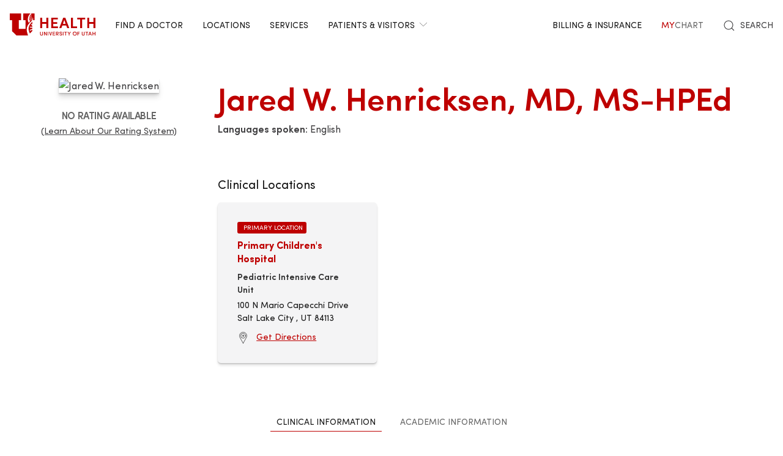

--- FILE ---
content_type: text/html; charset=UTF-8
request_url: https://healthcare.utah.edu/find-a-doctor/jared-w-henricksen
body_size: 13454
content:
<!DOCTYPE html>
<html lang="en" dir="ltr" prefix="og: https://ogp.me/ns#">
  <head>
    <meta charset="utf-8" />
<noscript><style>form.antibot * :not(.antibot-message) { display: none !important; }</style>
</noscript><meta name="description" content="Dr. Henricksen is a Utah native who earned his medical degree from the Medical College of Wisconsin and completed his Pediatric Residency at the University of Arizona in Tucson. He specialized in Pediatric Critical Care Medicine through a Fellowship at the University of Tennessee Health Science Center in Memphis. Additionally, he holds a master’s degree in Health Profession’s Education from the MGH Institute of Health Professions in Boston. He serves as a Professor in the Department of Pediatrics’ Division of Critical Care in the University of Utah Health system and concurrently as the Intermountain Health Simulation Consortium Medical Director. His interests include demonstrating the value of simulation in healthcare to promote patient safety, and nurturing a culture of high reliability and psychological safety within hospital settings." />
<meta name="abstract" content="Dr. Henricksen is a Utah native who earned his medical degree from the Medical College of Wisconsin and completed his Pediatric Residency at the University of Arizona in Tucson. He specialized in Pediatric Critical Care Medicine through a Fellowship at the University of Tennessee Health Science Center in Memphis. Additionally, he holds a master’s degree in Health Profession’s Education from the MGH Institute of Health Professions in Boston. He serves as a Professor in the Department of Pediatrics’ Division of Critical Care in the University of Utah Health system and concurrently as the Intermountain Health Simulation Consortium Medical Director. His interests include demonstrating the value of simulation in healthcare to promote patient safety, and nurturing a culture of high reliability and psychological safety within hospital settings." />
<meta name="geo.placename" content="University of Utah" />
<meta name="geo.region" content="US-UT" />
<link rel="canonical" href="https://healthcare.utah.edu/find-a-doctor/jared-w-henricksen" />
<link rel="shortlink" href="https://healthcare.utah.edu/find-a-doctor/jared-w-henricksen" />
<link rel="image_src" href="https://healthcare.utah.edu/sites/g/files/zrelqx136/files/media/images/person/import/FM00012946.jpg" />
<meta name="rights" content="Copyright © 2026 University of Utah Health" />
<meta property="og:site_name" content="University of Utah Health | University of Utah Health" />
<meta property="og:type" content="article" />
<meta property="og:url" content="https://healthcare.utah.edu/find-a-doctor/jared-w-henricksen" />
<meta property="og:title" content="Jared W. Henricksen" />
<meta property="og:image" content="https://healthcare.utah.edu/sites/g/files/zrelqx136/files/media/images/person/import/FM00012946.jpg" />
<meta property="og:image:url" content="https://healthcare.utah.edu/sites/g/files/zrelqx136/files/media/images/person/import/FM00012946.jpg" />
<meta property="og:image:secure_url" content="https://healthcare.utah.edu/sites/g/files/zrelqx136/files/media/images/person/import/FM00012946.jpg" />
<meta property="og:image:type" content="image/jpeg" />
<meta property="og:image:alt" content="Jared W. Henricksen" />
<meta property="og:street_address" content="50 North Medical Drive" />
<meta property="og:locality" content="Salt Lake City" />
<meta property="og:region" content="Utah" />
<meta property="og:postal_code" content="84132" />
<meta property="og:country_name" content="United States of America" />
<meta property="og:phone_number" content="801-581-2121" />
<meta property="article:published_time" content="2023-01-15T07:58:25-07:00" />
<meta property="article:modified_time" content="2025-10-10T23:27:31-06:00" />
<meta name="twitter:card" content="summary" />
<meta name="twitter:site" content="@UofUHealth" />
<meta name="twitter:title" content="Jared W. Henricksen" />
<meta name="twitter:image" content="https://healthcare.utah.edu/sites/g/files/zrelqx136/files/media/images/person/import/FM00012946.jpg" />
<meta name="twitter:image:alt" content="Jared W. Henricksen" />
<meta name="Generator" content="Drupal 10 (https://www.drupal.org)" />
<meta name="MobileOptimized" content="width" />
<meta name="HandheldFriendly" content="true" />
<meta name="viewport" content="width=device-width, initial-scale=1.0" />
<script type="text/javascript">
  window._monsido = window._monsido || {
    token: "x7oQjGol-ulIbt7AdyossQ",
    statistics: {
      enabled: true,
      cookieLessTracking: true,
      documentTracking: {
        enabled: true,
        documentCls: "monsido_download",
        documentIgnoreCls: "monsido_ignore_download",
        documentExt: ["pdf","doc","ppt","docx","pptx"],
      },
    },
  };
</script><script type="text/javascript" src="https://app-script.monsido.com/v2/monsido-script.js" async="async"></script>
<script data-cfasync="false" type="text/javascript">const acquiaVwoUserOptOut = function () {
      if ('nocontrol' == 'optout') {
        return (localStorage.getItem('acquia_vwo_user_opt') !== null &&
                localStorage.getItem('acquia_vwo_user_opt') == '0');
      }
      if ('nocontrol' == 'optin') {
        return (localStorage.getItem('acquia_vwo_user_opt') === null ||
                localStorage.getItem('acquia_vwo_user_opt') == '0');
      }
      return false;
    }
</script>
<script data-cfasync="false" type="text/javascript">!acquiaVwoUserOptOut() && (window._vwo_code || (function () {
      var account_id=299571,
      version=2.1,
      settings_tolerance=2000,
      hide_element='body',
      hide_element_style='opacity:0 !important;filter:alpha(opacity=0) !important;background:none !important',
      f=false,w=window,d=document,v=d.querySelector('#vwoCode'),cK='_vwo_'+account_id+'_settings',cc={};try{var c=JSON.parse(localStorage.getItem('_vwo_'+account_id+'_config'));cc=c&&typeof c==='object'?c:{}}catch(e){}var stT=cc.stT==='session'?w.sessionStorage:w.localStorage;code={use_existing_jquery:function(){return typeof use_existing_jquery!=='undefined'?use_existing_jquery:undefined},library_tolerance:function(){return typeof library_tolerance!=='undefined'?library_tolerance:undefined},settings_tolerance:function(){return cc.sT||settings_tolerance},hide_element_style:function(){return'{'+(cc.hES||hide_element_style)+'}'},hide_element:function(){if(performance.getEntriesByName('first-contentful-paint')[0]){return''}return typeof cc.hE==='string'?cc.hE:hide_element},getVersion:function(){return version},finish:function(e){if(!f){f=true;var t=d.getElementById('_vis_opt_path_hides');if(t)t.parentNode.removeChild(t);if(e)(new Image).src='https://dev.visualwebsiteoptimizer.com/ee.gif?a='+account_id+e}},finished:function(){return f},addScript:function(e){var t=d.createElement('script');t.type='text/javascript';if(e.src){t.src=e.src}else{t.text=e.text}d.getElementsByTagName('head')[0].appendChild(t)},load:function(e,t){var i=this.getSettings(),n=d.createElement('script'),r=this;t=t||{};if(i){n.textContent=i;d.getElementsByTagName('head')[0].appendChild(n);if(!w.VWO||VWO.caE){stT.removeItem(cK);r.load(e)}}else{var o=new XMLHttpRequest;o.open('GET',e,true);o.withCredentials=!t.dSC;o.responseType=t.responseType||'text';o.onload=function(){if(t.onloadCb){return t.onloadCb(o,e)}if(o.status===200){_vwo_code.addScript({text:o.responseText})}else{_vwo_code.finish('&e=loading_failure:'+e)}};o.onerror=function(){if(t.onerrorCb){return t.onerrorCb(e)}_vwo_code.finish('&e=loading_failure:'+e)};o.send()}},getSettings:function(){try{var e=stT.getItem(cK);if(!e){return}e=JSON.parse(e);if(Date.now()>e.e){stT.removeItem(cK);return}return e.s}catch(e){return}},init:function(){if(d.URL.indexOf('__vwo_disable__')>-1)return;var e=this.settings_tolerance();w._vwo_settings_timer=setTimeout(function(){_vwo_code.finish();stT.removeItem(cK)},e);var t;if(this.hide_element()!=='body'){t=d.createElement('style');var i=this.hide_element(),n=i?i+this.hide_element_style():'',r=d.getElementsByTagName('head')[0];t.setAttribute('id','_vis_opt_path_hides');v&&t.setAttribute('nonce',v.nonce);t.setAttribute('type','text/css');if(t.styleSheet)t.styleSheet.cssText=n;else t.appendChild(d.createTextNode(n));r.appendChild(t)}else{t=d.getElementsByTagName('head')[0];var n=d.createElement('div');n.style.cssText='z-index: 2147483647 !important;position: fixed !important;left: 0 !important;top: 0 !important;width: 100% !important;height: 100% !important;background: white !important;';n.setAttribute('id','_vis_opt_path_hides');n.classList.add('_vis_hide_layer');t.parentNode.insertBefore(n,t.nextSibling)}var o='https://dev.visualwebsiteoptimizer.com/j.php?a='+account_id+'&u='+encodeURIComponent(d.URL)+'&vn='+version;if(w.location.search.indexOf('_vwo_xhr')!==-1){this.addScript({src:o})}else{this.load(o+'&x=true')}}};w._vwo_code=code;code.init();})()
)
window.VWO = window.VWO || [];
      window.VWO.data = window.VWO.data || {};
      window.VWO.data.acquia={"drupal":{"title":"Jared W. Henricksen [u0063593]","content_type":"person","taxonomy":[]}}
</script>
<script type="application/ld+json">{
    "@context": "https://schema.org",
    "@graph": [
        {
            "@type": "LocalBusiness",
            "additionalType": "Pharmacy",
            "@id": "https://healthcare.utah.edu/find-a-doctor/jared-w-henricksen",
            "name": "Jared W. Henricksen",
            "url": "https://healthcare.utah.edu/find-a-doctor/jared-w-henricksen",
            "image": {
                "@type": "ImageObject",
                "representativeOfPage": "True",
                "url": "https://healthcare.utah.edu/sites/g/files/zrelqx136/files/media/images/person/import/FM00012946.jpg"
            },
            "aggregateRating": {
                "@type": "AggregateRating",
                "bestRating": "5",
                "worstRating": "1"
            },
            "starRating": {
                "@type": "AggregateRating",
                "bestRating": "5",
                "worstRating": "1"
            }
        }
    ]
}</script>
<link rel="icon" href="/themes/custom/theme_uou_clinical/favicon.ico" type="image/vnd.microsoft.icon" />
<script src="/sites/g/files/zrelqx136/files/google_tag/healthcare_production/google_tag.script.js?t979cy" defer></script>
</head-placeholder>
    <title>Jared W. Henricksen | University of Utah Health</title>
    <cohesion-placeholder></cohesion-placeholder>
      <link rel="stylesheet" media="all" href="/sites/g/files/zrelqx136/files/css/css_Pun7B8ewjgCsuacJuO0D2EfRQl-sPfaNhdzPx-xovdk.css?delta=0&amp;language=en&amp;theme=theme_uou_clinical&amp;include=eJxti0sOgzAMRC8UmiNZTnAbIxMj21Rw-9KfyqKrGb03g-4UwH2iGmq5ul8ajwSL4A73oykEbZGqNnLWno8yRKOZDmSUR1sXlAtOuCXfPWjOBZ3SawKrrrkaB1eUwWMX8pO5iZYv_2Gowv15-Ph_ZiFz7VBYpCjamM4WnNBqgytLkOV3-APCo1vJ" />
<link rel="stylesheet" media="all" href="/sites/g/files/zrelqx136/files/css/css_ppb2Aywcglq7z57wvHv2KPuXH16vAoQGlqHG7SSTBOQ.css?delta=1&amp;language=en&amp;theme=theme_uou_clinical&amp;include=eJxti0sOgzAMRC8UmiNZTnAbIxMj21Rw-9KfyqKrGb03g-4UwH2iGmq5ul8ajwSL4A73oykEbZGqNnLWno8yRKOZDmSUR1sXlAtOuCXfPWjOBZ3SawKrrrkaB1eUwWMX8pO5iZYv_2Gowv15-Ph_ZiFz7VBYpCjamM4WnNBqgytLkOV3-APCo1vJ" />
<link rel="stylesheet" media="all" href="/sites/g/files/zrelqx136/files/css/css_FjRJXIlPhDMREwm1cTJfHxcOBNs8mplh9IV2ajT6efk.css?delta=2&amp;language=en&amp;theme=theme_uou_clinical&amp;include=eJxti0sOgzAMRC8UmiNZTnAbIxMj21Rw-9KfyqKrGb03g-4UwH2iGmq5ul8ajwSL4A73oykEbZGqNnLWno8yRKOZDmSUR1sXlAtOuCXfPWjOBZ3SawKrrrkaB1eUwWMX8pO5iZYv_2Gowv15-Ph_ZiFz7VBYpCjamM4WnNBqgytLkOV3-APCo1vJ" />
</css-placeholder>
      </js-placeholder>
  </head>
  <body>
          <div data-block-plugin-id="notification_block" class="block block-uou-notifications block-notification-block">
    
        

          

      </div>

    
        <a href="#main-content" class="visually-hidden focusable">
      Skip to main content
    </a>
    <noscript><iframe src="https://www.googletagmanager.com/ns.html?id=GTM-NQMT9N" height="0" width="0" style="display:none;visibility:hidden"></iframe></noscript>
      <div class="dialog-off-canvas-main-canvas" data-off-canvas-main-canvas="">
    

	
<div id="page-wrapper" class="">
	<header  id="page--header">
					<nav id="page--navbar" class="gls-navbar-container gls-navbar" gls-navbar="dropbar: true; dropbar-mode: push">
				<div class="gls-navbar-left">
					




                
  <a class="gls-navbar-item gls-logo" title="University of Utah Health" href="/" rel="home" >
    <img src="/themes/custom/theme_uou_clinical/logo.svg" alt="University of Utah Health logo" width="140">
  </a>

  

																		

<div role="navigation" aria-labelledby="mainnavigation-menu"  id="mainnavigation" data-block-plugin-id="menu_block:main" class="settings-tray-editable uou-clinical-main-menu gls-visible@l" data-drupal-settingstray="editable">
  

          <h2 class="visually-hidden" id="mainnavigation-menu">Main navigation</h2>
  
  

        
<ul class="menu menu-level-0 gls-navbar-nav">
            <li class="menu-item">

                <a href="/find-a-doctor">
                  Find a Doctor
                            </a>

                            
  



              </li>
                <li class="menu-item">

                <a href="/locations">
                  Locations
                            </a>

                            
  



              </li>
                <li class="menu-item">

                <a href="/medical-services">
                  Services
                            </a>

                            
  



              </li>
                <li class="menu-item">

                <a href="#" class="gls-navbar-dropdown-parent">
                  Patients &amp; Visitors
                              <span gls-icon="icon: chevron-down; ratio: 0.5" class="gls-navbar-dropdown-icon gls-navbar-dropdown-icon-down gls-margin-small-left gls-icon"></span>
                  </a>

                            
  

      <div class="uou-clinical-dropdown gls-navbar-dropdown-dropbar gls-navbar-dropdown-boundary gls-navbar-dropdown-bottom-center" gls-drop="cls-drop: gls-navbar-dropdown; boundary: !nav; boundary-align: true; pos: bottom-justify; flip: x; mode: click; duration: 100;">
  
    <div class="gls-child-width-1-3@m gls-grid" gls-grid>
              <div  class="menu-col-one">
            <div data-block-plugin-id="mega_menu_text_box_block" class="block block-uou-blocks block-mega-menu-text-box-block">
    
          <h3 class="gls-nav-header gls-text-uppercase">
        <span>Patient Services</span>
      </h3>
        

          
<p class="gls-text-small">
  
</p>

      </div>
<nav role="navigation" aria-labelledby="-menu" data-block-plugin-id="menu_block:main">
            
  <h2 class="visually-hidden" id="-menu">Patient Services</h2>
  

        
<ul class="gls-nav gls-navbar-dropdown-nav gls-list-large">
            
              <li class="menu-item">
          <a href="/bill" data-drupal-link-system-path="node/421">Questions About Your Bill?</a>
        </li>
                      
              <li class="menu-item">
          <a href="/primary-care/urgent" data-drupal-link-system-path="node/5281">Urgent Care</a>
        </li>
                      
              <li class="menu-item">
          <a href="/patient-family-services/where-to-stay" data-drupal-link-system-path="node/4586">Where to Stay</a>
        </li>
                      
              <li class="menu-item">
          <a href="/patient-family-services" data-drupal-link-system-path="node/4541">Patient &amp; Family Services</a>
        </li>
                      
              <li class="menu-item">
          <a href="/patient-family-services/visitor-guide" data-drupal-link-system-path="node/1441">Visitor Policy</a>
        </li>
                      
              <li class="menu-item">
          <a href="/coronavirus" data-drupal-link-system-path="node/1271">COVID &amp; Vaccine Information</a>
        </li>
                      
              <li class="menu-item">
          <a href="/clinical-trials" data-drupal-link-system-path="node/49466">Clinical Trials</a>
        </li>
            </ul>

  </nav>

        </div>
      
              <div  class="menu-col-two">
            <div data-block-plugin-id="mega_menu_text_box_block" class="block block-uou-blocks block-mega-menu-text-box-block">
    
          <h3 class="gls-nav-header gls-text-uppercase">
        <span>University of Utah Hospital</span>
      </h3>
        

          
<p class="gls-text-small">
  
</p>

      </div>
<nav role="navigation" aria-labelledby="-menu" data-block-plugin-id="menu_block:main">
            
  <h2 class="visually-hidden" id="-menu">Main navigation</h2>
  

        
<ul class="gls-nav gls-navbar-dropdown-nav gls-list-large">
            
              <li class="menu-item">
          <a href="/locations/hospital" data-drupal-link-system-path="node/42341">University of Utah Hospital</a>
        </li>
                      
              <li class="menu-item">
          <a href="/pediatrics/what-to-expect-hospital-stay" data-drupal-link-system-path="node/4991">Staying at the Hospital</a>
        </li>
                      
              <li class="menu-item">
          <a href="/locations/hospital#hospital-valet-parking" data-drupal-link-system-path="node/42341">Parking &amp; Valet</a>
        </li>
                      
              <li class="menu-item">
          <a href="/locations" data-drupal-link-system-path="locations">Looking for Another Location?</a>
        </li>
            </ul>

  </nav>

        </div>
      
              <div  class="menu-col-three">
            <div data-block-plugin-id="mega_menu_text_box_block" class="block block-uou-blocks block-mega-menu-text-box-block">
    
          <h3 class="gls-nav-header gls-text-uppercase">
        <span>General Questions</span>
      </h3>
        

          
<p class="gls-text-small">
  
</p>

      </div>
<nav role="navigation" aria-labelledby="-menu" data-block-plugin-id="menu_block:main">
            
  <h2 class="visually-hidden" id="-menu">Main navigation</h2>
  

        
<ul class="gls-nav gls-navbar-dropdown-nav gls-list-large">
            
              <li class="menu-item">
          <a href="tel:801-581-2668">801-581-2668</a>
        </li>
                      
              <li class="menu-item">
          <a href="/patient-family-services/interpreters" data-drupal-link-system-path="node/27081">Find an Interpreter</a>
        </li>
                      
              <li class="menu-item">
          <a href="/about" data-drupal-link-system-path="node/16">About U of U Health</a>
        </li>
            </ul>

  </nav>

        </div>
          </div>

      
  </div>


              </li>
      </ul>

  </div>

															</div>

				<div class="gls-navbar-right">
					  <div id="topheadermenu" data-block-plugin-id="menu_block:header-menu" class="settings-tray-editable gls-padding-remove block block-menu-block block-menu-blockheader-menu gls-navbar-item" data-drupal-settingstray="editable">
    
        

          
        <ul class="gls-navbar-nav gls-visible@l">
              <li>
                    
                      <a href="https://healthcare.utah.edu/bill/">Billing &amp; Insurance</a>
          
                  </li>
              <li>
                    
                      <a href="https://mychart.med.utah.edu/mychart/Authentication/Login">
              <span class="gls-text-primary">My</span>
              <span class="gls-text-muted">Chart</span>
            </a>
          
                  </li>
          </ul>
  


      </div>


																			<div class="gls-padding-small gls-padding-remove-top gls-padding-remove-bottom gls-visible@l">
								<nav class="o-nav" role="navigation" id="nav">
									<div class="o-nav__right">
										<a class="gls-link-reset gls-text-small o-nav__item o-nav__item--search u-show@large" href="/search">
											<span gls-search-icon></span>
											<span class="gls-text-uppercase gls-margin-xsmall-left">Search</span>
										</a>
									</div>
								</nav>
							</div>
					
					<div class="gls-navbar-item gls-hidden@l">
						<button class="gls-button gls-button-outline gls-button-small" type="button" gls-toggle="target: #offcanvas-flip">
							<span gls-navbar-toggle-icon="" class="gls-margin-xsmall-right gls-text-primary gls-icon gls-navbar-toggle-icon"></span>
							<span class="gls-text-uppercase">Menu</span>
						</button>
					</div>
											

<div id="offcanvas-flip" class="gls-offcanvas" gls-offcanvas="flip: true; overlay: true">
  <div class="gls-offcanvas-bar gls-box-shadow-medium">
    <button class="gls-offcanvas-close gls-icon gls-close" type="button" gls-close>
      <span class="gls-hidden">Close</span>
    </button>

    <nav role="navigation" aria-labelledby="servicelinemenu-menu"  id="servicelinemenu" data-block-plugin-id="menu_block:service-line-menu" class="settings-tray-editable uou-clinical-service-line-menu" data-drupal-settingstray="editable">
      

                          <h2 class="visually-hidden" id="servicelinemenu-menu">Service line menu</h2>
      
      

                    
    
    <ul class="gls-nav-default gls-nav-parent-icon" gls-nav>
                      <li class="menu-item">
                    <a href="/find-a-doctor">
                      Find a Doctor
          </a>

                  </li>

                      <li class="menu-item">
                    <a href="/medical-services">
                      Services
          </a>

                  </li>

                      <li class="menu-item">
                    <a href="/locations">
                      Locations
          </a>

                  </li>

                      <li class="menu-item menu-item--expanded gls-parent">
                    <a href="#">
                      Patients &amp; Visitors
          </a>

                                        
    <ul class="gls-nav-default gls-nav-sub" >
                      <li class="menu-item menu-item--expanded gls-parent">
                    <a href="#">
                      Patient Services
          </a>

                                        
    <ul class="gls-nav-default " >
                      <li class="menu-item">
                    <a href="/bill">
                      Questions About Your Bill?
          </a>

                  </li>

                      <li class="menu-item">
                    <a href="/primarycare/urgent">
                      Urgent Care
          </a>

                  </li>

                      <li class="menu-item">
                    <a href="/patient-family-services/where-to-stay">
                      Where to Stay
          </a>

                  </li>

                      <li class="menu-item">
                    <a href="/patient-family-services">
                      Patient &amp; Family Services
          </a>

                  </li>

                      <li class="menu-item">
                    <a href="/clinicaltrials">
                      Clinical Services
          </a>

                  </li>

                      <li class="menu-item">
                    <a href="/coronavirus">
                      COVID &amp; Vaccine Information
          </a>

                  </li>

          </ul>
  
                              </li>

                      <li class="menu-item menu-item--expanded gls-parent">
                    <a href="#">
                      University of Utah Hospital
          </a>

                                        
    <ul class="gls-nav-default " >
                      <li class="menu-item">
                    <a href="/locations/hospital">
                      University of Utah Hospital
          </a>

                  </li>

                      <li class="menu-item">
                    <a href="/pediatrics/what-to-expect-hospital-stay">
                      Staying at the Hospital
          </a>

                  </li>

                      <li class="menu-item">
                    <a href="/locations/hospital#hospital-valet-parking">
                      Parking &amp; Valet
          </a>

                  </li>

                      <li class="menu-item">
                    <a href="/locations">
                      Looking for Another Location?
          </a>

                  </li>

          </ul>
  
                              </li>

                      <li class="menu-item menu-item--expanded gls-parent">
                    <a href="#">
                      General Questions
          </a>

                                        
    <ul class="gls-nav-default " >
                      <li class="menu-item">
                    <a href="tel:+18015812668">
                      801-581-2668
          </a>

                  </li>

                      <li class="menu-item">
                    <a href="/patient-family-services/interpreters">
                      Find an Interpreter
          </a>

                  </li>

                      <li class="menu-item">
                    <a href="/brand">
                      About U of U Health
          </a>

                  </li>

          </ul>
  
                              </li>

          </ul>
  
                              </li>

                      <li class="menu-item">
                    <a href="/bill">
                      Billing &amp; Insurance
          </a>

                  </li>

                      <li class="menu-item">
                    <a href="https://mychart.med.utah.edu/mychart/">
                      MyChart
          </a>

                  </li>

          </ul>
  


          </nav>

        <a class="gls-link-reset gls-text-small gls-display-block gls-margin-top" href="/search">
      <span gls-search-icon></span>
      <span class="gls-text-uppercase gls-margin-xsmall-left">Search</span>
    </a>
  </div>
</div>

									</div>

			</nav>
			<div class="gls-navbar-dropbar"></div>
			</header>

	
			<div id="page--highlighted">
			<div class="gls-container">
				  <div id="region--highlighted" class="region region-highlighted">
      <div id="theme-uou-clinical-help" role="complementary" data-block-plugin-id="help_block" class="block block-help block-help-block">
    
        

          <p></p>
      </div>

  </div>

			</div>
		</div>
	
	
	<div  id="page">
		<div id="page--wrapper" class="gls-grid" gls-grid>
			<main  id="page--content" class="gls-width-1-1">
				<a id="main-content" tabindex="-1"></a>
				  <div id="region--content" class="region region-content">
    <div data-drupal-messages-fallback class="hidden"></div>  <div id="theme-uou-clinical-mainpagecontent" data-block-plugin-id="system_main_block" class="block block-system block-system-main-block">
    
        

          

<div id="main-content">

    <!-- Billboard -->
    


<div id="page--billboard" class="node--location-billboard">
	<div class="gls-section gls-section-small">
		<div class="gls-container gls-container-large">
			<div gls-grid class="gls-grid">
				<div class="gls-width-1-5 gls-hidden@m gls-first-column"></div>
				<div class="gls-width-3-5 gls-width-1-4@m gls-first-column">
					<div class="gls-text-center">
																																												<img
								class="gls-box-shadow-large gls-margin gls-inline-block" src="https://securembm.uuhsc.utah.edu/zeus/public/mbm-media/faculty-profile?facultyPK=u0063593" alt="Jared W. Henricksen"/> 							
							<div class="gls-margin-small">
																	<div class="o-gls-margin-small-bottom o-gls-margin-small-top">
										<span class="gls-text-muted gls-text-uppercase gls-text-tight gls-text-semibold">No Rating Available</span><br/>
										<a class="gls-text-secondary gls-text-small" href="/patient-family-services/experience/surveys">(Learn About Our Rating System)</a>
									</div>
								
															</div>
											</div>
				</div>
				<div class="gls-width-1-5 gls-hidden@m"></div>
				<div class="gls-width-expand@m">
					<div class="gls-text-center gls-text-left@m gls-grid" gls-grid="">
						<div class="gls-width-expand@m gls-first-column">
							<h1 class="gls-heading-small gls-text-semibold gls-text-primary gls-text-capitalize gls-margin-xsmall-bottom">Jared W. Henricksen, MD, MS-HPEd</h1>
							<h2 class="gls-h4 gls-margin-remove-top gls-margin-small-bottom"></h2>
															<div>
									<strong class="gls-text-semibold">Languages spoken:</strong>
									English</div>
													</div>
						<!-- Primary Department -->
																																		</div>

										<div class="gls-grid gls-margin-medium-top">
						<div class="gls-width-1-2@l gls-text-center">
																</div>
								</div>

																<div
									class="gls-margin gls-margin-medium-top">
									<!-- List of Locations -->
																			<div class="gls-margin">
											<h3 class="gls-h4 gls-text-left@m gls-text-center">
												Clinical Locations
											</h3>

																						<div class="gls-grid gls-child-width-1-2@s gls-child-width-1-3@l gls-margin-small-top" gls-grid>
																									<div>
														<div class="gls-card gls-card-default gls-card-shadow gls-border-rounded gls-padding gls-margin-small gls-flex gls-flex-column gls-height-1-1">
																															<div class="gls-badge gls-label gls-label-primary gls-text-xsmall" style="font-size:10.5px; height:19px; width: 113px;">
																	Primary Location
																</div>
																														<div class="gls-card-body gls-padding-remove">
																<h4 class="gls-h5 gls-margin-small-bottom gls-text-bold gls-margin-small-top">
																																			<span class="gls-text-primary">Primary Children&#039;s Hospital</span>
																																	</h4>

																																	<div class="gls-text-small gls-text-semibold gls-margin-xsmall-bottom">
																		Pediatric Intensive Care Unit
																	</div>
																
																<div class="gls-text-small gls-margin-small-bottom gls-text-emphasis">
																																			<div>100 N Mario Capecchi Drive</div>
																																		<div>
																																					Salt Lake City
																																				,
																			UT
																																																							84113
																																			</div>
																</div>

																
																																	<div class="gls-margin-small-top">
																		<span gls-icon="icon: location; ratio: 0.8" class="gls-icon gls-margin-small-right"></span>
																		<a href="https://www.google.com/maps/search/?api=1&amp;query=Primary Children&#039;s Hospital,100 N Mario Capecchi Drive,Salt Lake City,UT,84113" target="_blank" rel="noopener" class="gls-text-small gls-link">
																			Get Directions
																		</a>
																	</div>
																															</div>
														</div>
													</div>
																							</div>

																																</div>
																	</div>

							</div>
						</div>
					</div>
				</div>
			</div>

    <!-- Table of Contents -->
    
    
  
  

  <!-- INTRO -->
  <section class="gls-section gls-section-default gls-padding-top gls-padding-remove-bottom">
    <ul id="doctor-tablist" class="gls-flex-center gls-tab" gls-tab="connect: #doctor-tabs" role="tablist">
              <li class="gls-active">
          <a id="tab-clinical-tab" href="#content-clinical-info" role="tab">Clinical Information</a>
        </li>
      
              <li>
          <a id="tab-academic-info" href="#content-academic-info" role="tab">Academic Information</a>
        </li>
      
      
          </ul>
  </section>

  <ul class="gls-switcher" id="doctor-tabs" style="touch-action: pan-y pinch-zoom;">

      <!-- Clinical Tab -->
      <li id="content-clinical-info" class="gls-active">
          <!-- INTRO -->
                      <section class="gls-section gls-section-default">
                <div class="gls-container">
                    <div gls-grid="" class="gls-grid">
                                              <div class="gls-width-expand">
                                                  <p>Dr. Henricksen is a Utah native who earned his medical degree from the Medical College of Wisconsin and completed his Pediatric Residency at the University of Arizona in Tucson. He specialized in Pediatric Critical Care Medicine through a Fellowship at the University of Tennessee Health Science Center in Memphis. Additionally, he holds a master’s degree in Health Profession’s Education from the MGH Institute of Health Professions in Boston. He serves as a Professor in the Department of Pediatrics’ Division of Critical Care in the University of Utah Health system and concurrently as the Intermountain Health Simulation Consortium Medical Director. His interests include demonstrating the value of simulation in healthcare to promote patient safety, and nurturing a culture of high reliability and psychological safety within hospital settings.</p>

                                              </div>
                    </div>
                </div>
            </section>
          
          <!-- SPECIALTIES -->
                                  <section class="gls-section gls-section-muted">
                <div class="gls-container gls-container-small">

                    <h2 class="gls-text-primary gls-text-uppercase gls-text-center">Specialties</h2>

                    <div class="gls-margin-medium">
                        <ul class="gls-list gls-list-disc gls-column-1-2@s gls-column-1-3@l">
                                                      
                                                                                  
                                                                                  
                                                                                  
                                                                                  
                                                                                  
                                                                                  
                                                                                  
                                                                                  
                                                                                  
                                                                                  
                                                                                  
                                                                                  
                                                                                  
                                                                                  
                                                                                  
                                                                                          <li><a href="https://healthcare.utah.edu/pediatrics/programs-services/critical-care" class="gls-link-text">Pediatric Critical Care</a></li>
                                                                                                                
                                                                                  
                                                                              </ul>
                    </div>

                </div>
            </section>
          
          <!-- CREDENTIALS -->
          
          <!-- PATIENT RATING -->
                </li>

      <!-- Academic Tab -->
                <li id="content-academic-info">
            <!-- INTRO -->
                          <section class="gls-section gls-section-default">
                  <div class="gls-container">
                      <div gls-grid="" class="gls-grid gls-grid-stack">
                                                    <div class="gls-width-expand">
                            <p>Dr. Henricksen is a Utah native who earned his medical degree from the Medical College of Wisconsin and completed his Pediatric Residency at the University of Arizona in Tucson. He specialized in Pediatric Critical Care Medicine through a Fellowship at the University of Tennessee Health Science Center in Memphis. Additionally, he holds a master’s degree in Health Profession’s Education from the MGH Institute of Health Professions in Boston. He serves as a Professor in the Department of Pediatrics’ Division of Critical Care in the University of Utah Health system and concurrently as the Intermountain Health Simulation Consortium Medical Director. His interests include demonstrating the value of simulation in healthcare to promote patient safety, and nurturing a culture of high reliability and psychological safety within hospital settings.</p>

                          </div>
                      </div>
                  </div>
              </section>
            
            <!-- CREDENTIALS -->
                          <section class="gls-section gls-section-muted">
                  <div class="gls-container gls-container-small">

                      <h2 class="gls-text-primary gls-text-uppercase gls-text-center">Board Certification and Academic Information</h2>

                      <div class="gls-margin-medium gls-overflow-auto gls-background-default">
                          <table class="gls-table gls-table-striped gls-table-responsive" style="--table-header-cell-color: var(--global-color); --table-header-cell-font-weight: var(--text-semibold-font-weight); --table-striped-row-background: var(--color-gray-1);">
                              <tbody>
                                                                  <tr>
                                    <th scope="row" class="gls-width-1-4@s">Academic Departments</th>
                                    <td class="gls-table-expand">
                                                                                                                      Pediatrics
                                        -<em>Professor (Clinical)</em><br>
                                                                                                                  </td>
                                  </tr>
                                
                                                                  <tr>
                                    <th scope="row" class="gls-width-1-4@s">Academic Divisions</th>
                                    <td class="gls-table-expand">
                                                                              Critical Care
                                        <br>
                                                                          </td>
                                  </tr>
                                
                                
                              </tbody>
                          </table>
                      </div>

                  </div>
              </section>
            
            <!-- RESEARCH INTERESTS -->
            
            <!-- EDUCATION HISTORY -->
                          <section class="gls-section gls-section-muted">
                  <div class="gls-container gls-container-small">

                      <h2 class="gls-text-primary gls-text-uppercase gls-text-center">Education history</h2>

                      <div class="gls-margin-medium gls-overflow-auto gls-background-default">
                          <table class="gls-table gls-table-striped gls-table-responsive" style="--table-header-cell-color: var(--global-color); --table-header-cell-font-weight: var(--text-semibold-font-weight); --table-striped-row-background: var(--color-gray-1);">
                              <tbody>
                                                                  <tr>
                                    <th scope="row" class="gls-width-1-4@s">Post Graduate Training</th>
                                    <td class="gls-table-expand">
                                      Health Professions Education
                                                                            
                                                                                                                      -
                                                                                                                     <em>MGH Institute of Health Professions</em>                                    </td>
                                    <td>
                                      <em> MS-HPEd</em>
                                    </td>
                                  </tr>
                                                                  <tr>
                                    <th scope="row" class="gls-width-1-4@s">Fellowship</th>
                                    <td class="gls-table-expand">
                                      Pediatric Critical Care Medicine
                                                                            
                                                                                                                      -
                                                                                                                     <em>LeBonheur Children&#039;s Medical Center</em>                                    </td>
                                    <td>
                                      <em> Fellow</em>
                                    </td>
                                  </tr>
                                                                  <tr>
                                    <th scope="row" class="gls-width-1-4@s">Residency</th>
                                    <td class="gls-table-expand">
                                      Pediatrics
                                                                            
                                                                                                                      -
                                                                                                                     <em>Arizona Health Science Center</em>                                    </td>
                                    <td>
                                      <em> Resident</em>
                                    </td>
                                  </tr>
                                                                  <tr>
                                    <th scope="row" class="gls-width-1-4@s">Professional Medical</th>
                                    <td class="gls-table-expand">
                                      Medicine
                                                                            
                                                                                                                      -
                                                                                                                     <em>Medical College of Wisconsin</em>                                    </td>
                                    <td>
                                      <em> M.D.</em>
                                    </td>
                                  </tr>
                                                                  <tr>
                                    <th scope="row" class="gls-width-1-4@s">Undergraduate</th>
                                    <td class="gls-table-expand">
                                      Psychology
                                                                            
                                                                                                                      -
                                                                                                                     <em>University of Utah</em>                                    </td>
                                    <td>
                                      <em> B.S.</em>
                                    </td>
                                  </tr>
                                                              </tbody>
                          </table>
                      </div>

                  </div>
              </section>
            
            <!-- PUBLICATIONS -->
                          <section class="gls-section gls-section-default">
                <div class="gls-container gls-container-small">
                  <h2 class="gls-text-primary gls-text-uppercase gls-text-center">Selected Publications</h2>
                  
                                                            <div class="gls-margin-medium">
                        <h3 class="gls-h4 gls-text-underline">Journal Article</h3>
                        <ol class="gls-list">
                                                      <li>
                                                                    Barker LT, Meguerdichian M, Walker K, Janssens S, Szabo RA, Lopez C, <strong>Henricksen JW</strong>, Symon B (2025). Value-based simulation in healthcare: a new model for metrics reporting. <em>Adv Simul (Lond)</em>, <em>10</em>(1), 41.
                                                                                                    (<a href="https://pubmed.ncbi.nlm.nih.gov/40721827" target="_self">Read full publication</a>)
                                                            </li>
                                                      <li>
                                                                    Coker, Angela Caplin, Deirdre Flaherty, Brian Pease-Romero, Stefanie Dahmen, Wendy Presson, Angela Ou, Zhining Henricksen, Jared (2023). Simulation Stress: Positive Challenge or Negative Threat? <em>JAHSE:Pre</em>.
                                                                                            </li>
                                                      <li>
                                                                    Troy L, Burch M, Sawicki JG, <strong>Henricksen JW</strong> (2022). Pediatric rapid response system innovations. <em>Hosp Pract (1995)</em>, 1-6.
                                                                                                    (<a href="https://pubmed.ncbi.nlm.nih.gov/35012417" target="_self">Read full publication</a>)
                                                            </li>
                                                      <li>
                                                                    Sawicki JG, Tower D, Vukin E, Workman JK, Stoddard GJ, Burch M, Bracken DR, Hall B, <strong>Henricksen JW</strong> (2021). Association Between Rapid Response Algorithms and Clinical Outcomes of Hospitalized Children. <em>Hosp Pediatr</em>, <em>11</em>(12), 1385-1394.
                                                                                                    (<a href="https://pubmed.ncbi.nlm.nih.gov/34849928" target="_self">Read full publication</a>)
                                                            </li>
                                                      <li>
                                                                    <strong>Henricksen JW</strong>, Caplin D, Hemond J, Turner KM, Madden C (2020). The Complete Clinician Model . <em>Proc (Bayl Univ Med Cent)</em>, <em>14</em>(33(3)), 492-496.
                                                                                            </li>
                                                      <li>
                                                                    <strong>Henricksen JW</strong>, Troy L, Siefkes H (2020). Pediatric Critical Care Medicine Fellowship Simulation Use Survey. <em>Pediatr Crit Care Med</em>, <em>21</em>(10), e908-e914.
                                                                                                    (<a href="https://pubmed.ncbi.nlm.nih.gov/32195908" target="_self">Read full publication</a>)
                                                            </li>
                                                      <li>
                                                                    <strong>Henricksen JW</strong>, Altenburg C, Reeder RW (2017). Operationalizing Healthcare Simulation Psychological Safety: A Descriptive Analysis of an Intervention. <em>Simul Healthc</em>, <em>12</em>(5), 289-297.
                                                                                                    (<a href="https://pubmed.ncbi.nlm.nih.gov/28976451" target="_self">Read full publication</a>)
                                                            </li>
                                                  </ol>
                      </div>
                                                                                                                      <div class="gls-margin-medium">
                        <h3 class="gls-h4 gls-text-underline">Book</h3>
                        <ol class="gls-list">
                                                      <li>
                                                                    The Pediatric RRT Algorithm Committee - Jared W Henricksen, Mary Burch, Debbie Bracken, and Brooke Hall (2020). <em>Pediatric Rapid Response Team Algorithms, 2nd Edition</em> (2nd). (Vol. 2nd Edition). Salt Lake City, Utah: Intermountain Healthcare.
                                                                                            </li>
                                                      <li>
                                                                    The Pediatric RRT Algorithm Committee - Jared W Henricksen, Mary Burch, Debbie Bracken, and Brooke Hall (2018). <em>Pediatric Rapid Response Team Algorithms</em>. Salt Lake City, Utah: Intermountain Healthcare.
                                                                                            </li>
                                                  </ol>
                      </div>
                                                                                                                                                                                                                                                                                                                                                                                                <div class="gls-margin-medium">
                        <h3 class="gls-h4 gls-text-underline">Abstract</h3>
                        <ol class="gls-list">
                                                      <li>
                                                                    Coker, Angela Caplin, Deirdre Flaherty, Brian Pease-Romero, Stefanie Dahmen, Wendy Presson, Angela Ou, Zhining Henricksen, Jared (2021). <em>Simulation Stress: Positive Challenge or Negative Threat? Poster presentation at the 2021 Pediatric Academic Society meeting. </em> [Abstract].
                                                                                            </li>
                                                  </ol>
                      </div>
                                                                                                                      <div class="gls-margin-medium">
                        <h3 class="gls-h4 gls-text-underline">Other</h3>
                        <ol class="gls-list">
                                                      <li>
                                                                    Jared W Henricksen, Mary Burch (2020). Pediatric Rapid Response Team Algorithms [External Version] published by Intermountain Healthcare and University Health to be used during pediatric rapid response events in hospital systems other than Intermountain Healthcare. There are 8 algorithms in the publication to be used by in-patient caregivers and the Pediatric Rapid Response Team as a guide when recognizing and treating deteriorating hospitalized pediatric patients. The project is similar to the original Pediatric Rapid Response Algorithms book, but it is accessed through a QR code available at this website: https://intermountainhealthcare.org/redcapsurveys/surveys/?s=879X7933NW. Intermountain Healthcare.
                                                                                            </li>
                                                  </ol>
                      </div>
                                                                                                                      <div class="gls-margin-medium">
                        <h3 class="gls-h4 gls-text-underline">Video/Film/CD/Web/Podcast</h3>
                        <ol class="gls-list">
                                                      <li>
                                                                    Jared Henricksen, Amy Locke, Ryan Murphy and Antonius Tsai (2022). "Coaching vs Mentoring: When and how to get started”, Accelerate University of Utah Health curriculum (2022). [Web]. Accelerate, University of Utah Health. Available: https://accelerate.uofuhealth.utah.edu/leadership/coaching-vs-mentoring-when-and-how-to-get-started?utm_source=constant+contact&utm_medium=email&utm_campaign=Coaching+-+Tuesday%2C+April+4+2022&utm_content=1a.
                                                                                            </li>
                                                      <li>
                                                                    Kathleen Timme, Jared W Henricksen (2022). Psychology of Simulation. Interviewed on the Teaching in Medicine podcast. [Podcast]. Teaching in Medicine. Available: https://anchor.fm/teachinginmedicine/episodes/Psychology-of-Simulation-with-Dr--Jared-Henricksen-e1gmc9b.
                                                                                            </li>
                                                      <li>
                                                                    Deirdre Caplin, Joni Hemond, and Jared Henricksen (2021). "The Complete Clinician Model”, Accelerate University of Utah Health curriculum (2021). [Web]. Accelerate, University of Utah Health. Available: https://accelerate.uofuhealth.utah.edu/improvement/the-complete-clinician-model.
                                                                                            </li>
                                                      <li>
                                                                    Jared W Henricksen (2020). The Complete Clinician Model Video script written by me with video made by Kindea Labs at my direction. This short video describes The Complete Clinician Model which emphasizes the importance of gaining and improving relationship management skills as we engage in lifelong learning. [Video]. YouTube.
                                                                                            </li>
                                                  </ol>
                      </div>
                                                                                                                                  </div>
              </section>
            
                    </li>
      
      <!-- News & Podcasts Tab -->
      

      <!-- Clinical Trials Tab -->
        </ul>
         
</div>

      </div>

  </div>

			</main>
		</div>
	</div>

			<footer role="contentinfo">
			  <div id="region--footer" class="region region-footer">

    <div class="gls-section gls-section-small gls-section-muted gls-border-top gls-border-bottom gls-border-primary">
            <div class="gls-container">
        <div gls-grid>
          
  <div class="gls-width-1-2@s gls-width-expand@m">
          <h3 class="gls-h4 gls-text-medium gls-text-primary gls-text-center gls-text-left@s">Site Links</h3>
    
          

        <ul class="gls-list gls-text-small gls-border-left gls-border-primary gls-padding-small-left">
              <li>
          <a class="gls-link-reset show-focus" href="/about">About Us</a>
        </li>
              <li>
          <a class="gls-link-reset show-focus" href="https://healthsciences.utah.edu/education.php">Academics &amp; Research</a>
        </li>
              <li>
          <a class="gls-link-reset show-focus" href="/bill">Billing</a>
        </li>
              <li>
          <a class="gls-link-reset show-focus" href="/patient-family-services/interpreters">Find an Interpreter</a>
        </li>
              <li>
          <a class="gls-link-reset show-focus" href="https://employment.utah.edu/">Jobs</a>
        </li>
              <li>
          <a class="gls-link-reset show-focus" href="https://healthsciences.utah.edu/giving/">Giving</a>
        </li>
              <li>
          <a class="gls-link-reset show-focus" href="https://healthcare.utah.edu/locations/">Maps &amp; Directions</a>
        </li>
              <li>
          <a class="gls-link-reset show-focus" href="/newsroom">Newsroom</a>
        </li>
              <li>
          <a class="gls-link-reset show-focus" href="https://physicians.utah.edu/">Referring Providers</a>
        </li>
          </ul>
  


      </div>

          
  <div class="gls-width-1-2@s gls-width-expand@m">
          <h3 class="gls-h4 gls-text-medium gls-text-primary gls-text-center gls-text-left@s">Helpful Links</h3>
    
          

        <ul class="gls-list gls-text-small gls-border-left gls-border-primary gls-padding-small-left">
              <li>
          <a class="gls-link-reset show-focus" href="/pricing">Price Transparency</a>
        </li>
              <li>
          <a class="gls-link-reset show-focus" href="/patient-family-services/patient-rights">Patient Rights &amp; Responsibilities</a>
        </li>
              <li>
          <a class="gls-link-reset show-focus" href="/patient-privacy">Patient Privacy</a>
        </li>
              <li>
          <a class="gls-link-reset show-focus" href="/patient-family-services/visitor-guide">Visitor Policy</a>
        </li>
              <li>
          <a class="gls-link-reset show-focus" href="https://utah.edu/disclaimer/">Disclaimer</a>
        </li>
              <li>
          <a class="gls-link-reset show-focus" href="/policies/privacy">Website Privacy Notice</a>
        </li>
              <li>
          <a class="gls-link-reset show-focus" href="/policies">DNV Public Information Policy</a>
        </li>
              <li>
          <a class="gls-link-reset show-focus" href="/policies/discrimination">Non-Discrimination Policy</a>
        </li>
              <li>
          <a class="gls-link-reset show-focus" href="/patient-family-services/patient-rights/surprise-medical-bills">Surprise Billing Rights</a>
        </li>
              <li>
          <a class="gls-link-reset show-focus" href="/contact-our-webmaster">Webmaster</a>
        </li>
          </ul>
  


      </div>


                    
          <div class="gls-width-1-2@s gls-width-expand@m"></div>
          
    
      
<div class="gls-width-expand@m gls-text-center gls-text-left@m">
  <p>
                <a href="https://healthcare.utah.edu" class="show-focus" target="_blank" title="University of Utah Healthcare">
              <img src="/themes/custom/theme_uou_clinical/img/uhealth-logo.svg" alt="UofU Health logo" width="180" />
          </a>
        </p>

      <p>
    50 North Medical Drive<br>
    Salt Lake City,    Utah
    84132
  </p>
    
      <p class="gls-h3 gls-text-primary gls-margin">801-581-2121</p>
    
      <ul class="gls-iconnav gls-flex-inline" style="--iconnav-margin-horizontal: var(--global-small-space);">
          <li>
          <a class="show-focus"  aria-label=twitter href="https://twitter.com/UofUHealth" gls-icon="icon: twitter;"></a>
      </li>
              <li>
          <a class="show-focus"  aria-label=facebook href="https://www.facebook.com/UofUHealth" gls-icon="icon: facebook;"></a>
      </li>
      
      
      <li>
          <a class="show-focus"  aria-label=youtube  href="https://www.youtube.com/UofUHealthcare" gls-icon="icon: youtube;"></a>
      </li>
              <li>
          <a class="show-focus"  aria-label=linkedin href="https://www.linkedin.com/company/university-of-utah-hospital" gls-icon="icon: linkedin;"></a>
      </li>
              <li>
          <a class="show-focus"  aria-label=instagram href="https://www.instagram.com/uofuhealth/?hl=en" gls-icon="icon: instagram;"></a>
      </li>
      </ul>
    
        <p class="gls-text-left gls-text-small"><h4>Scheduling:&nbsp;<strong>801-213-9500</strong><br />
En Español:&nbsp;<strong>801-646-5914</strong></h4>
</p>
    </div>

  
        </div>
      </div>
    </div>
    
    
      
<div class="gls-section gls-section-small gls-section-default">
  <div class="gls-container">
    <div class="gls-flex-middle" gls-grid>
      <div class="gls-width-expand@m gls-text-center gls-text-left@m">
          
      </div>

      <div class="gls-width-2-5@m gls-text-right@m">
        <p class="gls-text-small">Copyright © 2026 University of Utah Health</p>	
      </div>

    </div>
  </div>
</div>

  

  </div>

		</footer>
	
	</div>


  </div>

    
    <script type="application/json" data-drupal-selector="drupal-settings-json">{"path":{"baseUrl":"\/","pathPrefix":"","currentPath":"node\/60736","currentPathIsAdmin":false,"isFront":false,"currentLanguage":"en"},"pluralDelimiter":"\u0003","suppressDeprecationErrors":true,"ajaxPageState":{"libraries":"[base64]","theme":"theme_uou_clinical","theme_token":null},"ajaxTrustedUrl":[],"cohesion":{"currentAdminTheme":"claro_uofu","front_end_settings":{"global_js":null},"google_map_api_key":"","google_map_api_key_geo":null,"animate_on_view_mobile":"DISABLED","add_animation_classes":"DISABLED","responsive_grid_settings":{"gridType":"desktop-first","columns":12,"breakpoints":{"xl":{"width":2400,"innerGutter":30,"outerGutter":30,"widthType":"fixed","previewColumns":12,"label":"Television","class":"coh-icon-television","iconHex":"F26C","boxedWidth":2340},"lg":{"width":1599,"innerGutter":30,"outerGutter":30,"widthType":"fixed","previewColumns":12,"label":"Desktop","class":"coh-icon-desktop","iconHex":"F108","boxedWidth":1539},"md":{"width":1199,"innerGutter":30,"outerGutter":30,"widthType":"fixed","previewColumns":12,"label":"Laptop","class":"coh-icon-laptop","iconHex":"F109","boxedWidth":1139},"sm":{"width":959,"innerGutter":30,"outerGutter":30,"widthType":"fixed","previewColumns":12,"label":"Tablet","class":"coh-icon-tablet","iconHex":"F10A","boxedWidth":899},"ps":{"width":639,"innerGutter":30,"outerGutter":30,"widthType":"fixed","previewColumns":3,"label":"Mobile landscape","class":"coh-icon-mobile-landscape","iconHex":"E91E","boxedWidth":579},"xs":{"innerGutter":20,"outerGutter":20,"previewColumns":1,"label":"Mobile","class":"coh-icon-mobile","iconHex":"F10B","boxedWidth":279,"width":319,"widthType":"fluid","mobilePlaceholderWidth":320,"mobilePlaceholderType":"fluid"}}},"use_dx8":true,"sidebar_view_style":"titles","log_dx8_error":false,"error_url":"\/cohesionapi\/logger\/jserrors","dx8_content_paths":[["settings","content"],["settings","content","text"],["settings","markerInfo","text"],["settings","title"],["markup","prefix"],["markup","suffix"],["markup","attributes",["value"]],["hideNoData","hideData"],["hideNoData","hideData","text"]]},"mautic":{"base_url":"https:\/\/u-of-u-health.mautic.net\/mtc.js"},"uouWebtag":{"enabled":true,"webtagId":"e439f462-cb72-44ee-9f7e-c134866373b7","tenantId":"2029","host":"https:\/\/api7.agilone.com","domain":".utah.edu","environment":"prod","mauticInstanceSource":"u-of-u-health.mautic.net","debug":false},"user":{"vwo_user_opt":null,"uid":0,"permissionsHash":"1de3f2e3c1bf8b30ef8341f65c5872a8cc42e4727df5a5f8e5ac47a169f34447"},"ajax":[]}</script>
<script src="/sites/g/files/zrelqx136/files/js/js_HTOA9o1aVXU1tVQWsQpSnQEYsS0MMGjxxOh0W1c2_P8.js?scope=footer&amp;delta=0&amp;language=en&amp;theme=theme_uou_clinical&amp;include=[base64]"></script>
<script src="/sites/g/files/zrelqx136/files/asset_injector/js/save__freshpaint-8aa8d0713cf520c622f4100e4360ca20.js?t979cy"></script>
<script src="/sites/g/files/zrelqx136/files/js/js_b_pUT2zRH4kD0lUec5IqZHbnvDWMmUEL_GY2vqpt6rA.js?scope=footer&amp;delta=2&amp;language=en&amp;theme=theme_uou_clinical&amp;include=[base64]"></script>
<script src="https://freshpaint-cdn.com/js/b343b2b3-dfe6-4ade-871e-3556c93bf31f/freshpaint.js"></script>
<script src="/sites/g/files/zrelqx136/files/js/js_Mb5o9_BJEFd-_uTa6UV2ZaSjrZyNu-uJPmZaDk7bTAw.js?scope=footer&amp;delta=4&amp;language=en&amp;theme=theme_uou_clinical&amp;include=[base64]"></script>
<script src="/modules/custom/uou_config/Modules/uou_webtag/js/uou_webtag.config.js?t979cy" defer></script>
<script src="https://scripts.agilone.com/latest/acquia-cdp-webtag.js" defer></script>
<script src="/modules/custom/uou_config/Modules/uou_webtag/js/uou_webtag.visitor.js?t979cy" defer></script>
<script src="/modules/custom/uou_config/Modules/uou_webtag/js/uou_webtag.utm.js?t979cy" defer></script>
<script src="/modules/custom/uou_config/Modules/uou_webtag/js/uou_webtag.category.js?t979cy" defer></script>
</js-bottom-placeholder>
  </body>
</html>
